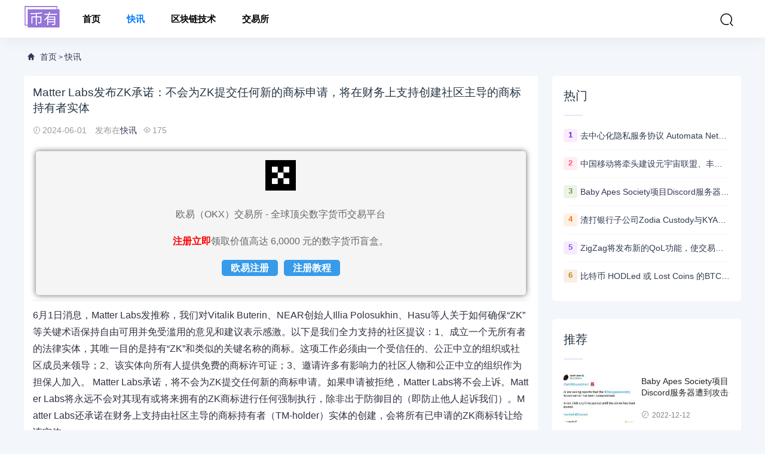

--- FILE ---
content_type: text/html; charset=utf-8
request_url: https://www.biyouzh.com/lives/58799.html
body_size: 4679
content:
<!DOCTYPE html>
<html lang="zh-CN">
<head>
<meta charset="UTF-8" />
<meta name="renderer" content="webkit">
<meta http-equiv="X-UA-Compatible" content="IE=Edge">
<meta name="viewport" content="width=device-width, initial-scale=1, maximum-scale=1, user-scalable=no, viewport-fit=cover">
<meta name="format-detection" content="telephone=no">
<title>Matter Labs发布ZK承诺：不会为ZK提交任何新的商标申请，将在财务上支持创建社区主导的商标持有者实体 - 币有</title>
<meta name="description" content="6月1日消息，Matter Labs发推称，我们对Vitalik Buterin、NEAR创始人Illia Polosukhin、Hasu等人关于如何确保“ZK”等关键术语保持自由可用并免受滥用的意见和建议表示感激。以下是我们全力支持的社区提议：1、成立一个无">
<link rel='stylesheet'  href='https://www.biyouzh.com/skin/css/style.css?ver=1.0' type='text/css' media='all' />
<link rel='stylesheet'  href='https://www.biyouzh.com/skin/css/huatheme.css' type='text/css' media='all' />
<link rel='stylesheet'  href='https://www.biyouzh.com/skin/css/app.css' type='text/css' media='all' />
<link rel='shortcut icon' href='https://www.biyouzh.com/favicon.ico'>
<meta http-equiv="Cache-Control" content="no-transform" />
<meta http-equiv="Cache-Control" content="no-siteapp" />
</head>
<body>
<header class="hua-header"  id="header">
    <div class="hua-navbar">
        <div class="container">
            <a class="logo" href="https://www.biyouzh.com/" title="币有"><img src="/skin/images/logo.png" alt="币有" /></a>
			<ul class="nav-list">
				<li ><a href="https://www.biyouzh.com/" aria-current="page">首页</a></li>
                                                            <li  class="current"> <a href="https://www.biyouzh.com/lives/">快讯</a></li>
                                                                                <li > <a href="https://www.biyouzh.com/blockchain/">区块链技术</a></li>
                                                                                <li > <a href="https://www.biyouzh.com/exchange/">交易所</a></li>
                                    			</ul>            
            <ul class="nav-right">
                <li class="nav-search"><a href="javascript:;" class="search-loader" title="搜索"><i class="iconfont icon-search"></i></a></li>
                <li class="nav-button"><a href="javascript:;" class="menu-btn"><span></span></a></li>
            </ul>
        </div>
    </div>
</header>
<div class="search-box">
    <div class="container">
        <form id="search-form"  class="search-box-form" action="https://www.biyouzh.com/e/search/index.php" method="post">
			<input type="hidden" name="show" value="title,newstext">
			<input type="hidden" name="tempid" value="1"> 
            <input class="search-input" id="keyboard" name="keyboard" type="text" placeholder="输入关键字... 回车" required="">
        </form>
        <a href="javascript:;" class="search-close"><i class="iconfont icon-chahao"></i></a>
    </div>
</div>
<div class="section-bg">
    <div class="container">
        <div class="hua-crumb"><div class="crumb-inner"><i class="iconfont icon-home"></i> <a href="https://www.biyouzh.com/">首页</a> > <a href="https://www.biyouzh.com/lives/">快讯</a></div></div>    
        <div class="huaconleft">
			<div class="article-content">
                <div class="article-detail">
                    <h1 class="detail-title">Matter Labs发布ZK承诺：不会为ZK提交任何新的商标申请，将在财务上支持创建社区主导的商标持有者实体</h1>
                    <div class="infos">
                        <span><i class="iconfont icon-shijian"></i>2024-06-01</span>
                        <span>发布在<a href="https://www.biyouzh.com/lives/" rel="category tag">快讯</a></span><span><i class="iconfont icon-yanjing"></i>175</span>	
                    </div>			
                </div>
                <div class="article-body">
                <p>6月1日消息，Matter Labs发推称，我们对Vitalik Buterin、NEAR创始人Illia Polosukhin、Hasu等人关于如何确保“ZK”等关键术语保持自由可用并免受滥用的意见和建议表示感激。以下是我们全力支持的社区提议：1、成立一个无所有者的法律实体，其唯一目的是持有“ZK”和类似的关键名称的商标。这项工作必须由一个受信任的、公正中立的组织或社区成员来领导；2、该实体向所有人提供免费的商标许可证；3、邀请许多有影响力的社区人物和公正中立的组织作为担保人加入。 
Matter Labs承诺，将不会为ZK提交任何新的商标申请。如果申请被拒绝，Matter Labs将不会上诉。Matter Labs将永远不会对其现有或将来拥有的ZK商标进行任何强制执行，除非出于防御目的（即防止他人起诉我们）。Matter Labs还承诺在财务上支持由社区主导的商标持有者（TM-holder）实体的创建，会将所有已申请的ZK商标转让给该实体。</p>
                </div>
                <div id="tip-error-top"></div>
                <div class="tip error ">
                        <p>声明：本站所有内容，如无特殊说明或标注，均为采集网络资源，任何内容均不构成投资建议。</p>
                </div>
                <div class="article-tags">
                                    </div>
            </div>
            <div class="article-nav">
                <div class="article-nav-entry">
                                        <a class="entry-page-prev" href="https://www.biyouzh.com/lives/58798.html">
                        <div class="entry-page-icon"><i class="iconfont icon-arrow-left"></i></div>
                        <div class="entry-page-info">
                            <span class="hnav">上一篇</span>
                            <span class="title">特朗普被判有罪后未影响Polymarket上押注其赢得大选支持率</span>
                        </div>
                    </a> 
                                         
            </div>
            <div class="article-nav-entry">
                                <a class="entry-page-next" href="https://www.biyouzh.com/lives/58800.html">
                    <div class="entry-page-info">
                        <span class="hnav">下一篇</span>
                        <span class="title">Glassnode：超90%比特币供应在市场波动中仍处于盈利状态</span>
                    </div>
                    <div class="entry-page-icon"><i class="iconfont icon-arrow-right"></i></div>
                </a>
                 
                            </div>
        </div>
        <div class="right-list">
            <div class="w-newsitem"><h3>相关文章</h3></div>
			<div class="article-relevant">
				<ul>
                             暂无相关信息                               </ul>
            </div>
        </div>
		
		</div>
		<div class="huaconright aside" >
				<div class="right-list">
					<div class="w-newsitem"><h3>热门</h3></div>
					<ul class="hot-item">
						 						<li><span class="badge color1">1</span><a title="去中心化隐私服务协议 Automata Network推出跨链桥Carrier" href="https://www.biyouzh.com/lives/14456.html" target="_blank">去中心化隐私服务协议 Automata Network推出跨链桥Carrier</a></li>
												<li><span class="badge color2">2</span><a title="中国移动将牵头建设元宇宙联盟、丰富元宇宙应用" href="https://www.biyouzh.com/lives/17.html" target="_blank">中国移动将牵头建设元宇宙联盟、丰富元宇宙应用</a></li>
												<li><span class="badge color3">3</span><a title="Baby Apes Society项目Discord服务器遭到攻击" href="https://www.biyouzh.com/lives/37.html" target="_blank">Baby Apes Society项目Discord服务器遭到攻击</a></li>
												<li><span class="badge color4">4</span><a title="渣打银行子公司Zodia Custody与KYAX达成合作拟提供基于审计、业务和监管报告的加密托管服务" href="https://www.biyouzh.com/lives/34579.html" target="_blank">渣打银行子公司Zodia Custody与KYAX达成合作拟提供基于审计、业务和监管报告的加密托管服务</a></li>
												<li><span class="badge color5">5</span><a title="ZigZag将发布新的QoL功能，使交易所更加用户友好并与CEX竞争" href="https://www.biyouzh.com/lives/7.html" target="_blank">ZigZag将发布新的QoL功能，使交易所更加用户友好并与CEX竞争</a></li>
												<li><span class="badge color6">6</span><a title="比特币 HODLed 或 Lost Coins 的BTC数量创5年新高" href="https://www.biyouzh.com/lives/13795.html" target="_blank">比特币 HODLed 或 Lost Coins 的BTC数量创5年新高</a></li>
											</ul>
				</div>
				<div class="right-list">
					<div class="w-newsitem"><h3>推荐</h3></div>
					<ul class="list-grid">
						 						<li>
							<div class="item-img"> <a href="https://www.biyouzh.com/lives/37.html" title=""> <img width="480" height="400" src="/d/file/p/20221212/smalldbb7d5f3315e56707ed66d5461ba52e01670811831.jpg" alt="Baby Apes Society项目Discord服务器遭到攻击" >  </a></div>
							<div class="item-content"><p class="item-title"><a href="https://www.biyouzh.com/lives/37.html" title="Baby Apes Society项目Discord服务器遭到攻击">Baby Apes Society项目Discord服务器遭到攻击</a></p><p class="item-date"><i class="iconfont icon-shijian"></i>2022-12-12</p></div> 
						</li>
												<li>
							<div class="item-img"> <a href="https://www.biyouzh.com/lives/22.html" title=""> <img width="480" height="400" src="/d/file/p/20221212/smallc7901f654721a276bf4a705b8436d3f31670791969.jpg" alt="《富爸爸穷爸爸》作者：比特币投资者在美联储转向时变得更富有" >  </a></div>
							<div class="item-content"><p class="item-title"><a href="https://www.biyouzh.com/lives/22.html" title="《富爸爸穷爸爸》作者：比特币投资者在美联储转向时变得更富有">《富爸爸穷爸爸》作者：比特币投资者在美联储转向时变得更富有</a></p><p class="item-date"><i class="iconfont icon-shijian"></i>2022-12-12</p></div> 
						</li>
												<li>
							<div class="item-img"> <a href="https://www.biyouzh.com/lives/19.html" title=""> <img width="480" height="400" src="/d/file/p/20221212/small92cd90db89094950e2336c9f5c9bd2991670788313.jpg" alt="彭博社：FTX资金转移受到调查，可能是针对SBF的欺诈案" >  </a></div>
							<div class="item-content"><p class="item-title"><a href="https://www.biyouzh.com/lives/19.html" title="彭博社：FTX资金转移受到调查，可能是针对SBF的欺诈案">彭博社：FTX资金转移受到调查，可能是针对SBF的欺诈案</a></p><p class="item-date"><i class="iconfont icon-shijian"></i>2022-12-12</p></div> 
						</li>
												<li>
							<div class="item-img"> <a href="https://www.biyouzh.com/lives/7.html" title=""> <img width="480" height="400" src="/d/file/p/20221211/smallb8fdd8ab51e1d52ed7d09105ac0c4a601670773172.jpg" alt="ZigZag将发布新的QoL功能，使交易所更加用户友好并与CEX竞争" >  </a></div>
							<div class="item-content"><p class="item-title"><a href="https://www.biyouzh.com/lives/7.html" title="ZigZag将发布新的QoL功能，使交易所更加用户友好并与CEX竞争">ZigZag将发布新的QoL功能，使交易所更加用户友好并与CEX竞争</a></p><p class="item-date"><i class="iconfont icon-shijian"></i>2022-12-11</p></div> 
						</li>
											</ul>
				</div>
				<div class="right-list">
					<div class="w-newsitem"><h3>最新发布</h3></div>
					<ul class="hot-item">
												<li><a title="Binance：至少拥有225分的用户可于今日21时领取Alpha空投" href="https://www.biyouzh.com/lives/122039.html" target="_blank">Binance：至少拥有225分的用户可于今日21时领取Alpha空投</a></li>
												<li><a title="分析：Hageman或将接替加密友好者Lummis竞选怀俄明州参议员席位" href="https://www.biyouzh.com/lives/122038.html" target="_blank">分析：Hageman或将接替加密友好者Lummis竞选怀俄明州参议员席位</a></li>
												<li><a title="美国亚利桑那州参议员提议修订州法规" href="https://www.biyouzh.com/lives/122037.html" target="_blank">美国亚利桑那州参议员提议修订州法规</a></li>
												<li><a title="GSR在过去两天内向DBS银行转移了总计4400枚ETH，价值约1320万美元" href="https://www.biyouzh.com/lives/122036.html" target="_blank">GSR在过去两天内向DBS银行转移了总计4400枚ETH，价值约1320万美元</a></li>
												<li><a title="PeckShield：两钱包因私钥泄漏损失230万美元" href="https://www.biyouzh.com/lives/122035.html" target="_blank">PeckShield：两钱包因私钥泄漏损失230万美元</a></li>
												<li><a title="AAVE 前核心成员：如果价值从结构上从 DAO 转移到私营实体，将削弱 AAVE 竞争力" href="https://www.biyouzh.com/lives/122034.html" target="_blank">AAVE 前核心成员：如果价值从结构上从 DAO 转移到私营实体，将削弱 AAVE 竞争力</a></li>
												<li><a title="分析师：市场情绪与链上结构同步指向熊市，近期支撑已转变为阻力位" href="https://www.biyouzh.com/lives/122033.html" target="_blank">分析师：市场情绪与链上结构同步指向熊市，近期支撑已转变为阻力位</a></li>
												<li><a title="日本政府计划推动地方债数字证券化，2026年将提交相关法案" href="https://www.biyouzh.com/lives/122032.html" target="_blank">日本政府计划推动地方债数字证券化，2026年将提交相关法案</a></li>
							
					</ul>
				</div>
				<div class="right-list">
					<div class="w-newsitem"><h3>标签</h3></div>
					    <div class="tagcloud">
						    						    <a class="color1" href="https://www.biyouzh.com/tags-3-0.html">BTC</a>
						    						    <a class="color2" href="https://www.biyouzh.com/tags-2-0.html">ETH</a>
						    						    <a class="color3" href="https://www.biyouzh.com/tags-5-0.html">加密货币</a>
						    						    <a class="color4" href="https://www.biyouzh.com/tags-18-0.html">代币</a>
						    						    <a class="color5" href="https://www.biyouzh.com/tags-21-0.html">币安</a>
						    						    <a class="color6" href="https://www.biyouzh.com/tags-23-0.html">ETF</a>
						    						    <a class="color7" href="https://www.biyouzh.com/tags-12-0.html">美联储</a>
						    						    <a class="color8" href="https://www.biyouzh.com/tags-52-0.html">Binance</a>
						    						    <a class="color9" href="https://www.biyouzh.com/tags-6-0.html">交易所</a>
						    						    <a class="color10" href="https://www.biyouzh.com/tags-22-0.html">稳定币</a>
						    						    <a class="color11" href="https://www.biyouzh.com/tags-62-0.html">巨鲸</a>
						    						    <a class="color12" href="https://www.biyouzh.com/tags-60-0.html">SEC</a>
						    						    <a class="color13" href="https://www.biyouzh.com/tags-9-0.html">区块链</a>
						    						    <a class="color14" href="https://www.biyouzh.com/tags-4-0.html">合约</a>
						    						    <a class="color15" href="https://www.biyouzh.com/tags-8-0.html">NFT</a>
						    						    <a class="color16" href="https://www.biyouzh.com/tags-32-0.html">协议</a>
						    						    <a class="color17" href="https://www.biyouzh.com/tags-11-0.html">Web3</a>
						    						    <a class="color18" href="https://www.biyouzh.com/tags-16-0.html">监管</a>
						    						    <a class="color19" href="https://www.biyouzh.com/tags-46-0.html">空投</a>
						    						    <a class="color20" href="https://www.biyouzh.com/tags-55-0.html">OKX</a>
						    						    <a class="color21" href="https://www.biyouzh.com/tags-50-0.html">SOL</a>
						    						    <a class="color22" href="https://www.biyouzh.com/tags-24-0.html">马斯克</a>
						    						    <a class="color23" href="https://www.biyouzh.com/tags-1-0.html">FTX</a>
						    						    <a class="color24" href="https://www.biyouzh.com/tags-19-0.html">DeFi</a>
						    						    <a class="color25" href="https://www.biyouzh.com/tags-34-0.html">欧易</a>
						    						    <a class="color26" href="https://www.biyouzh.com/tags-29-0.html">BNB</a>
						    					    </div>
					</div>
				</div>
    </div>
</div>
<div class="footer">
    <div class="container">
      <ul class="nav-footer">
        <li class="current"><a href="https://www.tunbya.com/5229.html" aria-current="page" target="_blank">欧易okx</a></li>
        <li class="current"><a href="https://www.tunbya.com/23067.html" aria-current="page" target="_blank">币安交易所</a></li>
        <li class="current"><a href="https://www.tunbya.com/23246.html" aria-current="page" target="_blank">火必交易所</a></li>
        <li class="current"><a href="https://www.tunbya.com/15726.html" aria-current="page" target="_blank">抹茶交易所</a></li>
        <li class="current"><a href="https://www.tunbya.com/7318.html" aria-current="page" target="_blank">芝麻开门</a></li>
        <li class="current"><a href="https://www.biyouzh.com/sitemap.xml" aria-current="page" target="_blank">站点地图</a></li>
      </ul>
    </div>
  </div>
  <div class="rollbar" id="goto-top"><i class="iconfont icon-xiangshang"></i></div>
  <script type='text/javascript' src='https://code.jquery.com/jquery-2.2.4.min.js' id='jquery-js'></script>
  <script type='text/javascript' src='https://www.biyouzh.com/skin/js/common.js' id='com-js'></script>
  <script type='text/javascript' src='https://www.biyouzh.com/skin/js/huatheme.js' id='hua-js'></script>
  <script type='text/javascript' src='https://www.biyouzh.com/skin/js/new.js'></script>
<script charset="UTF-8" id="LA_COLLECT" src="//sdk.51.la/js-sdk-pro.min.js"></script>
<script>LA.init({id:"K1U6dfmfTJwUXv0s",ck:"K1U6dfmfTJwUXv0s"})</script>
</body>
</html>